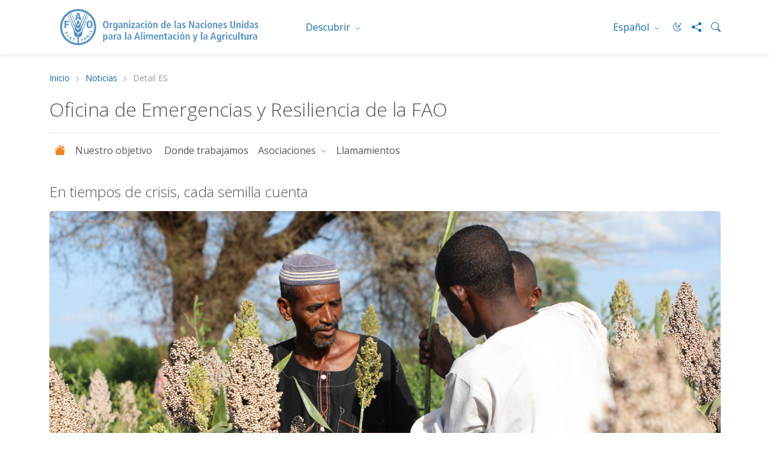

--- FILE ---
content_type: text/html; charset=utf-8
request_url: https://www.fao.org/emergencies/resources-repository/news/detail/in-times-of-crisis-every-seed-counts/es
body_size: 7010
content:
 <!DOCTYPE html> <html lang="es" > <head> <meta charset="utf-8" /> <meta name="viewport" content="width=device-width, initial-scale=1, shrink-to-fit=no"> <title>
	Detail ES
</title> <script src="/ScriptResource.axd?d=6DQe8ARl7A9TiuWej5ttCsl0UxczkFZDbeL5SW9kKwZezKThjMd6CKk80af9FalSKa-iav7TTDncR2lY8pDjm3GfAJE4PtQDLQKTHvlXubFpiBl5L2i8chWLcfOXJghIDWVmV7HDcMgBha1sHF1HkvsG2gh96v6WMgcTICorlXSyCWKJN2ZyaRZDDb4Aqzqr0&amp;t=5dc176bf" type="text/javascript"></script><script src="/ScriptResource.axd?d=74FHISOx3fOPKwLxL0RMYh70ezZ-ORxFxHKxtz0UOPg9EUQxTPN8-UKE4lkI6c_x7Y5_KWlWwAWxLFKVT-LYvCs8ogtaZX_8Ldu_Ha6fqNvKUYz-iwsAD98noLncrVt8xXRvxvQvI8C6OeG6ayptPlJ8Jhe1U-cIG8z7urOA6SjD5WDdFtJKQYNppo3NHS220&amp;t=5dc176bf" type="text/javascript"></script><script src="https://cse.google.com/cse.js?cx=018170620143701104933%3Aqq82jsfba7w" type="text/javascript"></script><link href="/ResourcePackages/Bootstrap5/assets/dist/css/main.min.css?v=5.3.3&amp;package=FAO" rel="stylesheet" type="text/css" /> <link href="/ResourcePackages/FAO/assets/dist/css/fao-theme.min.css?v=3.6.5&amp;package=FAO" rel="stylesheet" type="text/css" /> <script type="text/javascript">
document.addEventListener('DOMContentLoaded', function () {
    document.body.classList.add('template-subsite');
});

</script><link rel="shortcut icon" href="/docs/corporatelibraries/default-document-library/favicon/favicon.ico" /><script type="text/javascript">
// <!-- Google Tag Manager -->
// <!-- Google Tag Manager Source Identification start -->
window.dataLayer = window.dataLayer || [];
window.dataLayer.push({
'event': 'pageType',
'cmsType': 'SITEFINITY'
});
// <!-- Google Tag Manager Source Identification end -->
  
(function(w,d,s,l,i){w[l]=w[l]||[];w[l].push({'gtm.start':
new Date().getTime(),event:'gtm.js'});var f=d.getElementsByTagName(s)[0],
j=d.createElement(s),dl=l!='dataLayer'?'&l='+l:'';j.async=true;j.src=
'https://www.googletagmanager.com/gtm.js?id='+i+dl;f.parentNode.insertBefore(j,f);
})(window,document,'script','dataLayer','GTM-NHPTQQS');
// <!-- End Google Tag Manager -->
  
</script><!-- Matomo -->
<script>
  var _paq = window._paq = window._paq || [];
  /* tracker methods like "setCustomDimension" should be called before "trackPageView" */
  _paq.push(['trackPageView']);
  _paq.push(['enableLinkTracking']);
  (function() {
    var u="https://fao-web.matomo.cloud/";
    _paq.push(['setTrackerUrl', u+'matomo.php']);
    _paq.push(['setSiteId', '1']);
    var d=document, g=d.createElement('script'), s=d.getElementsByTagName('script')[0];
    g.async=true; g.src='https://cdn.matomo.cloud/fao-web.matomo.cloud/matomo.js'; s.parentNode.insertBefore(g,s);
  })();
</script>
<!-- End Matomo Code --><style type="text/css" media="all">.fao-header .header-icons {
    align-items: center;
}
 
.fao-header .header-icons #fao-theme-toggle .bi {
    margin-left: 0;
}
 
.fao-header .dark-mode-toggle {
    padding-right: 0;
}</style><meta property="twitter:title" content="En tiempos de crisis, cada semilla cuenta" /><meta property="description" content="El estallido del conflicto en el Sudán ha trastornado la vida de millones de personas. En la actualidad, el Sudán se ha convertido en el lugar con la mayor c..." /><meta property="og:description" content="El estallido del conflicto en el Sudán ha trastornado la vida de millones de personas. En la actualidad, el Sudán se ha convertido en el lugar con la mayor c..." /><meta property="twitter:description" content="El estallido del conflicto en el Sudán ha trastornado la vida de millones de personas. En la actualidad, el Sudán se ha convertido en el lugar con la mayor c..." /><meta property="og:image" content="https://www.fao.org/media/images/devemergencylibraries/news/coc-(1).jpg?sfvrsn=f5fb3c73_13" /><meta property="twitter:image:src" content="https://www.fao.org/media/images/devemergencylibraries/news/coc-(1).jpg?sfvrsn=f5fb3c73_13" /><meta property="twitter:image" content="https://www.fao.org/media/images/devemergencylibraries/news/coc-(1).jpg?sfvrsn=f5fb3c73_13" /><meta property="og:image:type" content="image/jpg" /><meta property="og:image:width" content="1862" /><meta property="og:image:height" content="992" /><meta property="og:image:secure_url" content="https://www.fao.org/media/images/devemergencylibraries/news/coc-(1).jpg?sfvrsn=f5fb3c73_13" /><meta property="og:image:url" content="https://www.fao.org/media/images/devemergencylibraries/news/coc-(1).jpg?sfvrsn=f5fb3c73_13" /><meta property="twitter:card" content="summary_large_image" /><meta property="twitter:site" content="@FAO" /><meta property="twitter:creator" content="@FAO" /><meta property="twitter:account_id" content="19649135" /><meta property="og:title" content="Detail ES" /><meta property="og:type" content="website" /><meta property="og:url" content="https://www.fao.org/emergencies/resources-repository/news/detail/in-times-of-crisis-every-seed-counts/es" /><meta property="twitter:url" content="https://www.fao.org/emergencies/resources-repository/news/detail/in-times-of-crisis-every-seed-counts/es" /><meta property="og:site_name" content="Emergency" /><link rel="canonical" href="https://www.fao.org/emergencies/resources-repository/news/detail/in-times-of-crisis-every-seed-counts/es" /><link rel="alternate" href="https://www.fao.org/emergencies/en" hreflang="en" /><link rel="alternate" href="https://www.fao.org/emergencies/ar" hreflang="ar" /><link rel="alternate" href="https://www.fao.org/emergencies/zh" hreflang="zh" /><link rel="alternate" href="https://www.fao.org/emergencies/fr" hreflang="fr" /><link rel="alternate" href="https://www.fao.org/emergencies/ru" hreflang="ru" /><link rel="alternate" href="https://www.fao.org/emergencies/es" hreflang="es" /></head> <body>  <div> 






<!-- Google Tag Manager (noscript) -->
<noscript><iframe src="https://www.googletagmanager.com/ns.html?id=GTM-NHPTQQS"
height="0" width="0" style="display:none;visibility:hidden"></iframe></noscript>
<!-- End Google Tag Manager (noscript) -->


<header class="fao-header subsite-header" data-page-edit-prevent="true">
    <div class="container">
        <div class="row">
            <div class="header-wrapper col-12">
                <div id="Contentplaceholder1_T198B1AC4001_Col00" class="sf_colsIn fao-header-left" data-sf-element="Header Left" data-placeholder-label="Header Left">
<div >
    <div class="sfContentBlock sf-Long-text" ><a href="https://www.fao.org/home/es"><img src="/images/corporatelibraries/logos/fao-logo-es.svg?sfvrsn=f64522b4_36" title="Food and Agriculture Organization of the United Nations" class="header-fao-logo" data-displaymode="Original" alt="Food and Agriculture Organization of the United Nations"></a></div>
</div>
                </div>
                <div id="Contentplaceholder1_T198B1AC4001_Col01" class="sf_colsIn fao-header-right" data-sf-element="Header Right" data-placeholder-label="Header Right">
<div class="dropdown discover-dropdown">
    <button class="btn btn-secondary dropdown-toggle" type="button" id="dropdownDiscoverMenu" data-bs-toggle="dropdown" aria-haspopup="true" aria-expanded="false">
        Descubrir
    </button>
    <div class="dropdown-menu" aria-labelledby="dropdownDiscoverMenu">
            <a class="dropdown-item" href="https://www.fao.org/about/es/" target="_self">Acerca de la FAO</a>
            <a class="dropdown-item" href="https://www.fao.org/news/es/" target="_self">Noticias</a>
            <a class="dropdown-item" href="https://www.fao.org/news/video-at-fao/es/" target="_self">Multimedia</a>
            <a class="dropdown-item" href="https://www.fao.org/themes/es/" target="_self">Temas principales</a>
            <a class="dropdown-item" href="https://www.fao.org/statistics/es/" target="_self">Estad&#237;sticas</a>
            <a class="dropdown-item" href="https://www.fao.org/countryprofiles/es/" target="_self">Miembros</a>
            <a class="dropdown-item" href="https://www.fao.org/publications/es/" target="_self">Publicaciones</a>
    </div>
</div>


<div class="dropdown language-switch" aria-label="Change Language" role="menu">
        <button role="menuitem" class="btn btn-secondary dropdown-toggle" type="button" id="dropdownLanguageMenu" data-bs-toggle="dropdown" aria-label="ESPA&#209;OL" aria-haspopup="true" aria-expanded="false">
            Espa&#241;ol
        </button>
        <div class="dropdown-menu" id="faoLanguageSelector" aria-labelledby="dropdownLanguageMenu">
                    <a role="menuitem" class="dropdown-item" data-sf-culture="en" href=""  aria-label="English" onclick="openLink('en'); return false;">English</a>
                    <a role="menuitem" class="dropdown-item" data-sf-culture="ar" href=""  aria-label="العربية" onclick="openLink('ar'); return false;">العربية</a>
                    <a role="menuitem" class="dropdown-item" data-sf-culture="zh" href=""  aria-label="中文" onclick="openLink('zh'); return false;">中文</a>
                    <a role="menuitem" class="dropdown-item" data-sf-culture="fr" href=""  aria-label="Fran&#231;ais" onclick="openLink('fr'); return false;">Fran&#231;ais</a>
                    <a role="menuitem" class="dropdown-item" data-sf-culture="ru" href=""  aria-label="Русский" onclick="openLink('ru'); return false;">Русский</a>
        </div>
</div>



<script type="text/javascript">

    document.onreadystatechange = function () {
        if (document.readyState == "interactive") {
            initializeLanguageSelector();
        }
    }

</script>
<div >
    <div class="sfContentBlock sf-Long-text" ><div class="header-icons"><a type="button" id="fao-theme-toggle" class="btn btn-sm dark-mode-toggle" data-sf-ec-immutable=""><em class="bi bi-moon-stars"></em></a>
 <a href="#" data-bs-toggle="modal" data-bs-target="#shareModal" data-sf-ec-immutable="" aria-label="Share"><em class="bi bi-share-fill"></em></a>
 <a data-bs-toggle="collapse" href="#collapseSearchBox" data-sf-ec-immutable="" aria-label="Search"><em class="bi bi-search"></em></a>
</div></div>
</div>

                </div>
            </div>
        </div>
        <div class="row">
            <div id="Contentplaceholder1_T198B1AC4001_Col02" class="sf_colsIn col-12" data-sf-element="Header Bottom" data-placeholder-label="Header Bottom">



<div class="collapse" id="collapseSearchBox">
    <div class="search-container search-results-container">
        <div class="gcse-searchbox-only" data-resultsUrl="https://www.fao.org/home/search/es/"></div>
    </div>
</div>
            </div>
        </div>
    </div>
</header>
<div class="container" data-page-edit-prevent="true">
    <div class="row">
        <div id="Contentplaceholder1_T198B1AC4001_Col03" class="sf_colsIn col-md-12" data-sf-element="Navigation" data-placeholder-label="Navigation"><div class="row" data-sf-element="Row">
    <div id="Contentplaceholder1_T198B1AC4033_Col00" class="sf_colsIn col-md-12" data-sf-element="Column 1" data-placeholder-label="Column 1">


<nav aria-label="breadcrumb" class="content-icons">
    <ol class="breadcrumb">

                    <li class="breadcrumb-item"><a href="/emergencies/es">Inicio</a></li>
                    <li class="breadcrumb-item"><a href="/emergencies/resources-repository/news/es">Noticias</a></li>
                <li class="breadcrumb-item active" aria-current="page">Detail ES</li>
    </ol>
</nav>


    </div>
</div>

<div class="modal modal-share fade" id="shareModal" tabindex="-1" aria-labelledby="shareModalLabel" aria-hidden="true">
    <div class="modal-dialog modal-dialog-centered">
        <div class="modal-content">
            <div class="modal-header">
                <h5 class="modal-title" id="shareModalLabel">
                    Compartir
                </h5>
                <button type="button" class="btn-close" data-bs-dismiss="modal" aria-label="Cerrar"></button>
            </div>
            <div class="modal-body">
                <ul class="list-inline social-icons">
                        <li class="list-inline-item">
                            <a href="https://www.facebook.com/sharer/sharer.php?u=https://www.fao.org/emergencies/resources-repository/news/detail/in-times-of-crisis-every-seed-counts/es" alt="facebook" title="facebook" target="_blank">
                                <img src="/ResourcePackages/FAO/assets/dist/img/social-icons/social-icon-facebook.svg" alt="facebook">
                            </a>
                        </li>
                                            <li class="list-inline-item">
                            <a href="https://www.linkedin.com/shareArticle?mini=true&amp;title=Detail ES&amp;url=https://www.fao.org/emergencies/resources-repository/news/detail/in-times-of-crisis-every-seed-counts/es" alt="linkedin" title="linkedin" target="_blank">
                                <img src="/ResourcePackages/FAO/assets/dist/img/social-icons/social-icon-linkedin.svg" alt="linkedin">
                            </a>
                        </li>
                                                                <li class="list-inline-item">
                            <a href="https://twitter.com/intent/tweet?text=https://www.fao.org/emergencies/resources-repository/news/detail/in-times-of-crisis-every-seed-counts/es" alt="twitter X" title="twitter X" target="_blank">
                                <img src="/ResourcePackages/FAO/assets/dist/img/social-icons/social-icon-twitter-x.svg" alt="twitter">
                            </a>
                        </li>
                                            <li class="list-inline-item">
                            <a href="https://service.weibo.com/share/share.php?title=Detail ES&amp;url=https://www.fao.org/emergencies/resources-repository/news/detail/in-times-of-crisis-every-seed-counts/es" alt="weibo" title="weibo" target="_blank">
                                <img src="/ResourcePackages/FAO/assets/dist/img/social-icons/social-icon-weibo.svg" alt="weibo">
                            </a>
                        </li>

                        <li class="list-inline-item">

                            <a href="#" alt="wechat" title="wechat" data-bs-toggle="modal" data-bs-target="#WeChatModal">
                                <img src="/images/corporatelibraries/social-icons/social-icon-wechat.svg" title="social-icon-wechat" data-displaymode="Original" alt="icon-wechat">
                            </a>

                        </li>
                </ul>
            </div>
            <div class="modal-footer">
                <button type="button" class="btn btn-primary" data-bs-dismiss="modal">Cerrar</button>
            </div>
        </div>
    </div>
</div>

<div >
    <div class="sfContentBlock sf-Long-text" ><h2 class="page-title">Oficina de Emergencias y Resiliencia de la FAO</h2></div>
</div>
 

<nav class="navbar-subsite navbar navbar-expand-lg navbar-light bg-white">
    <button class="navbar-toggler" type="button" data-bs-toggle="collapse" data-bs-target="#navbarSupportedContent-1" aria-controls="navbarSupportedContent" aria-expanded="false" aria-label="Toggle navigation">
        <span class="navbar-toggler-icon"></span>
    </button>
    <div class="collapse navbar-collapse" id="navbarSupportedContent-1">
        <ul class="navbar-nav mr-auto">
            <li class="nav-item">
                <a class="nav-link" href="https://www.fao.org/emergencies/home/es"><i class="bi bi-house-fill"></i></a>
            </li>

        <li class="nav-item ">
            <a class="nav-link" href="/emergencies/our-focus/es" target="_self">Nuestro objetivo&#160;</a>
        </li>
        <li class="nav-item ">
            <a class="nav-link" href="/emergencies/where-we-work/es" target="_self">Donde trabajamos</a>
        </li>
        <li class="nav-item dropdown ">
            <a class="nav-link dropdown-toggle" href="#" id="navbarDropdown-1_DCB90F4C-482F-44A7-8C81-EED6F3AD58B0" role="button" data-bs-toggle="dropdown" aria-haspopup="true" aria-expanded="false">
                Asociaciones
            </a>
            <ul class="dropdown-menu" aria-labelledby="navbarDropdown-1_DCB90F4C-482F-44A7-8C81-EED6F3AD58B0">
        <li class="">
            <a class="dropdown-item" href="/emergencies/partners/donors/es" target="_self">Asociados que aportan recursos</a>
        </li>
        <li class="">
            <a class="dropdown-item" href="/emergencies/partners/sfera/es" target="_self">SFERA</a>
        </li>
            </ul>
        </li>
        <li class="nav-item ">
            <a class="nav-link" href="/emergencies/appeals/es" target="_self">Llamamientos</a>
        </li>
        </ul>
    </div>
</nav>




<script type="application/ld+json">
    {
      "@context": "https://schema.org",
      "@type": "BreadcrumbList",
      "itemListElement": [
{"@type": "ListItem","position": 1,"name": "Inicio","item": "https://www.fao.org/emergencies/es"},{"@type": "ListItem","position": 2,"name": "Noticias","item": "https://www.fao.org/emergencies/resources-repository/news/es"},{"@type": "ListItem","position": 3,"name": "Detail ES","item": "https://www.fao.org/emergencies/resources-repository/news/detail/es"}        ]
    }
</script>
        </div>
    </div>
</div><main>
    <div id="Contentplaceholder1_T54DC235E003_Col00" class="sf_colsIn container" data-sf-element="Container" data-placeholder-label="Main">








<script type="application/ld+json">
    {
    "@context" : "http://schema.org",
    "@type" : "Article",
    "name" : "En tiempos de crisis, cada semilla cuenta",
    "publisher": {
        "@type": "Organization",
        "name": "FAO",
        "logo": {
        "@type": "ImageObject",
        "url": "https://www.fao.org/ResourcePackages/FAO/assets/dist/img/FAO-logo.JPG"
        }
    },
    "datePublished" : "05/02/2024"
    }
</script>

<div>
    <div class="row">
        <div class="col-md-12">
            <h1 class="detail-title mt-4 mb-3">En tiempos de crisis, cada semilla cuenta</h1>
                            <img class="image-widget img-responsive img-hero mb-3" src="https://www.fao.org/media/images/devemergencylibraries/news/coc-(1).jpg?sfvrsn=f5fb3c73_13" title="En tiempos de crisis, cada semilla cuenta" alt="">
                <div class="row mb-3">
                    <div class="col-md-9">
                    </div>
                    <div class="col-md-3 text-end">
                            <p class="small text-color-gray-medium">&copy;FAO/Khalid Ali</p>                    </div>
                </div>
            <div class="row">
                <div class="col-md-12">
                    <div class="news-detail mb-3">
<span class='news - detail__date'>05/02/2024</span>
                        
                    </div>

                    <div class="news-detail__body">

                        
                        <p style="margin-bottom: calc(var(--font-size-base) * 1.4); background-color: rgba(255, 255, 255, 1); color: rgba(51, 51, 51, 1); font-family: &quot;Open Sans&quot;, sans-serif; text-transform: none; white-space: normal; word-spacing: 0; font-size: 15px">El estallido del conflicto en el Sudán ha trastornado la vida de millones de personas. En la actualidad, el Sudán se ha convertido en el lugar con la mayor crisis de desplazados del mundo, con más de 9 millones de personas que huyen bajo el fuego y las llamas.</p><p style="margin-bottom: calc(var(--font-size-base) * 1.4); background-color: rgba(255, 255, 255, 1); color: rgba(51, 51, 51, 1); font-family: &quot;Open Sans&quot;, sans-serif; text-transform: none; white-space: normal; word-spacing: 0; font-size: 15px">Sin embargo, algunos agricultores se mantienen firmes en sus parcelas. Y no es una tarea fácil. En medio de una crisis económica catastrófica, perturbaciones del mercado y escasez de insumos esenciales, se prevé un descenso de la producción agrícola nacional. Esto se traduce en una merma de los ingresos y un aumento del hambre.<br>Los pequeños agricultores no solo son la columna vertebral de la seguridad alimentaria del país. El Sudán ostentó en su día el título de granero del futuro de toda África oriental. Pero con cerca de 18 millones de personas en situación de crisis o niveles de hambre aún peores, esta distinción y la vida de sus habitantes están en peligro. La contribución de los agricultores es ahora más valiosa que nunca.</p><p style="margin-bottom: calc(var(--font-size-base) * 1.4); background-color: rgba(255, 255, 255, 1); color: rgba(51, 51, 51, 1); font-family: &quot;Open Sans&quot;, sans-serif; text-transform: none; white-space: normal; word-spacing: 0; font-size: 15px">Para apoyar a estos agricultores en primera línea, la Organización de las Naciones Unidas para la Alimentación y la Agricultura (FAO) suministró 10 000 toneladas de semillas a 1 millón de familias campesinas —5 millones de personas— en 16 de los 18 estados del Sudán. Nuestros equipos trabajaron con rapidez para garantizar que los agricultores pudieran cultivar justo a tiempo para la crucial temporada de siembra.</p><p style="margin-bottom: calc(var(--font-size-base) * 1.4); background-color: rgba(255, 255, 255, 1); color: rgba(51, 51, 51, 1); font-family: &quot;Open Sans&quot;, sans-serif; text-transform: none; white-space: normal; word-spacing: 0; font-size: 15px">Y los resultados de la perseverancia de los agricultores están empezando a verse. Antes de la última publicación de la FAO sobre el progreso de las cosechas —que se publicará en marzo de 2024—, compartimos algunos de los rostros sonrientes de los agricultores que empiezan a ver los beneficios.</p><p style="margin-bottom: calc(var(--font-size-base) * 1.4); background-color: rgba(255, 255, 255, 1); color: rgba(51, 51, 51, 1); font-family: &quot;Open Sans&quot;, sans-serif; text-transform: none; white-space: normal; word-spacing: 0; font-size: 15px"><img alt="" src="https://www.fao.org/media/images/devemergencylibraries/news/53488804539_053bf7feb8_o-min.jpg?sfvrsn=e931a2fb_11" sf-size="1895073"></p><p style="margin-bottom: calc(var(--font-size-base) * 1.4); background-color: rgba(255, 255, 255, 1); color: rgba(51, 51, 51, 1); font-family: &quot;Open Sans&quot;, sans-serif; text-align: center; text-transform: none; white-space: normal; word-spacing: 0; font-size: 15px"><em>Los niños de la aldea de Al Aydin, en el estado de Sennar, rebosan alegría mientras muestran jugando su cosecha de sorgo. © FAO/Khalid Ali.</em></p><p style="margin-bottom: calc(var(--font-size-base) * 1.4); background-color: rgba(255, 255, 255, 1); color: rgba(51, 51, 51, 1); font-family: &quot;Open Sans&quot;, sans-serif; text-transform: none; white-space: normal; word-spacing: 0; font-size: 15px"><img alt="" src="https://www.fao.org/media/images/devemergencylibraries/news/53487602072_64f4517125_o-min-(1).jpg?sfvrsn=684faa6c_11" sf-size="1822611"></p><p style="margin-bottom: calc(var(--font-size-base) * 1.4); background-color: rgba(255, 255, 255, 1); color: rgba(51, 51, 51, 1); font-family: &quot;Open Sans&quot;, sans-serif; text-align: center; text-transform: none; white-space: normal; word-spacing: 0; font-size: 15px"><em>Los campesinos de la aldea de Sharashra, en el estado de Sennar, comienzan a ser testigos del éxito de la cosecha, gracias al apoyo de la FAO en un momento crucial. © FAO/Khalid Ali.</em></p><p style="margin-bottom: calc(var(--font-size-base) * 1.4); background-color: rgba(255, 255, 255, 1); color: rgba(51, 51, 51, 1); font-family: &quot;Open Sans&quot;, sans-serif; text-transform: none; white-space: normal; word-spacing: 0; font-size: 15px"><img alt="" src="https://www.fao.org/media/images/devemergencylibraries/news/53488917270_954e1e46fe_o-min-(1).jpg?sfvrsn=475186f6_11" sf-size="1589357"></p><p style="margin-bottom: calc(var(--font-size-base) * 1.4); background-color: rgba(255, 255, 255, 1); color: rgba(51, 51, 51, 1); font-family: &quot;Open Sans&quot;, sans-serif; text-align: center; text-transform: none; white-space: normal; word-spacing: 0; font-size: 15px"><em>Alhadi Ali, un agricultor de la aldea de Gonofa, en el estado de Sennar, se declaró impresionado por la calidad de las semillas que había recibido. Hasta ahora, esto ha supuesto un aumento significativo de su producción de sorgo. © FAO/Khalid Ali.</em></p><p style="margin-bottom: calc(var(--font-size-base) * 1.4); background-color: rgba(255, 255, 255, 1); color: rgba(51, 51, 51, 1); font-family: &quot;Open Sans&quot;, sans-serif; text-transform: none; white-space: normal; word-spacing: 0; font-size: 15px"><img alt="" src="https://www.fao.org/media/images/devemergencylibraries/news/53488650833_fd46bcb46e_o-(1)-min.jpg?sfvrsn=279ca178_11" sf-size="1686245"></p><p style="margin-bottom: calc(var(--font-size-base) * 1.4); background-color: rgba(255, 255, 255, 1); color: rgba(51, 51, 51, 1); font-family: &quot;Open Sans&quot;, sans-serif; text-align: center; text-transform: none; white-space: normal; word-spacing: 0; font-size: 15px"><em>Nour Al Sham Al Habib, agricultora y madre de ocho hijos de la localidad de Al Dali y Al Mazmoum, en el estado de Sennar, ayuda a su pareja a cultivar sus tierras para alimentar a su familia. © FAO/Khalid Ali.</em></p><p style="margin-bottom: calc(var(--font-size-base) * 1.4); background-color: rgba(255, 255, 255, 1); color: rgba(51, 51, 51, 1); font-family: &quot;Open Sans&quot;, sans-serif; text-transform: none; white-space: normal; word-spacing: 0; font-size: 15px"><img alt="" src="https://www.fao.org/media/images/devemergencylibraries/news/53487602957_d4bea46254_o-min.jpg?sfvrsn=adc3458f_11" sf-size="1740251"></p><p style="margin-bottom: calc(var(--font-size-base) * 1.4); background-color: rgba(255, 255, 255, 1); color: rgba(51, 51, 51, 1); font-family: &quot;Open Sans&quot;, sans-serif; text-align: center; text-transform: none; white-space: normal; word-spacing: 0; font-size: 15px"><em>Los agricultores del pueblo de Al Aydin y sus familias ríen y se hacen fotos para celebrar la abundante cosecha. © FAO/Khalid Ali.</em></p><p style="margin-bottom: calc(var(--font-size-base) * 1.4); background-color: rgba(255, 255, 255, 1); color: rgba(51, 51, 51, 1); font-family: &quot;Open Sans&quot;, sans-serif; text-transform: none; white-space: normal; word-spacing: 0; font-size: 15px"><img alt="" src="https://www.fao.org/media/images/devemergencylibraries/news/53488918100_3479e40fde_o-min.jpg?sfvrsn=746163da_11" sf-size="1283584"></p><p style="margin-bottom: calc(var(--font-size-base) * 1.4); background-color: rgba(255, 255, 255, 1); color: rgba(51, 51, 51, 1); font-family: &quot;Open Sans&quot;, sans-serif; text-align: center; text-transform: none; white-space: normal; word-spacing: 0; font-size: 15px"><em>Elham Mohamed, agricultora y madre de cuatro hijos de la zona de Al Ramash, en el estado de Sennar, cree que la agricultura es clave para acceder a oportunidades educativas que ella no tuvo a su alcance. Con gran resolución, Elham cultiva sorgo para labrar un futuro para sus hijos. © FAO/Khalid Ali.</em></p><p style="margin-bottom: calc(var(--font-size-base) * 1.4); background-color: rgba(255, 255, 255, 1); color: rgba(51, 51, 51, 1); font-family: &quot;Open Sans&quot;, sans-serif; text-transform: none; white-space: normal; word-spacing: 0; font-size: 15px"><img alt="" src="https://www.fao.org/media/images/devemergencylibraries/news/53488804824_458d5820ea_o-min-(1).jpg?sfvrsn=e5686361_11" sf-size="1538257"></p><p style="margin-bottom: calc(var(--font-size-base) * 1.4); background-color: rgba(255, 255, 255, 1); color: rgba(51, 51, 51, 1); font-family: &quot;Open Sans&quot;, sans-serif; text-align: center; text-transform: none; white-space: normal; word-spacing: 0; font-size: 15px"><em>Fadallah Moahmed, inspector agrícola de la unidad administrativa de Karkoj, en el estado de Sennar, aplaude el logro de la unidad de plantar 50 000 feddan con el apoyo de la FAO. Con ello se enriqueció el 20 % del total de su superficie. © FAO/Khalid Ali.</em></p><p style="margin-bottom: calc(var(--font-size-base) * 1.4); background-color: rgba(255, 255, 255, 1); color: rgba(51, 51, 51, 1); font-family: &quot;Open Sans&quot;, sans-serif; text-transform: none; white-space: normal; word-spacing: 0; font-size: 15px"><img alt="" src="https://www.fao.org/media/images/devemergencylibraries/news/53488504366_ff85988612_o-min.jpg?sfvrsn=392ea8c7_11" sf-size="866712"></p><p style="margin-bottom: calc(var(--font-size-base) * 1.4); background-color: rgba(255, 255, 255, 1); color: rgba(51, 51, 51, 1); font-family: &quot;Open Sans&quot;, sans-serif; text-align: center; text-transform: none; white-space: normal; word-spacing: 0; font-size: 15px"><em>Salah Mohamed, agricultor de la localidad de Al Suki, en el estado de Sennar, cultiva una superficie total de 5 feddan y espera obtener buenos resultados. © FAO/Khalid Ali.</em></p><p style="margin-bottom: calc(var(--font-size-base) * 1.4); background-color: rgba(255, 255, 255, 1); color: rgba(51, 51, 51, 1); font-family: &quot;Open Sans&quot;, sans-serif; text-transform: none; white-space: normal; word-spacing: 0; font-size: 15px"><img alt="" src="https://www.fao.org/media/images/devemergencylibraries/news/53488504396_f815b00af0_o-min.jpg?sfvrsn=db0283c3_11" sf-size="1971741"></p><p style="margin-bottom: calc(var(--font-size-base) * 1.4); background-color: rgba(255, 255, 255, 1); color: rgba(51, 51, 51, 1); font-family: &quot;Open Sans&quot;, sans-serif; text-align: center; text-transform: none; white-space: normal; word-spacing: 0; font-size: 15px"><em>La comunidad de la unidad administrativa de Karkoj, rodeados de su plantación de sorgo, evalúa el éxito de la cosecha y su importante contribución a la seguridad alimentaria. © FAO/Khalid Ali.</em></p>

                        <div class="row">
                            





                        </div>
                    </div>
                    
                    <!-- Show Classifications -->
                    


<div class="classifications detail-article-classifications">




</div>

                </div>
            </div>
        </div>




    </div>
</div>





    </div>
</main>

<footer id="Contentplaceholder1_T198B1AC4002_Col00" class="sf_colsIn footer" data-sf-element="Footer" data-placeholder-label="Footer" data-page-edit-prevent="true"><div id="Contentplaceholder1_T198B1AC4003_Col00" class="sf_colsIn container" data-sf-element="Container" data-placeholder-label="Container"><div id="Contentplaceholder1_T198B1AC4005_Col00" class="sf_colsIn row" data-sf-element="Row" data-placeholder-label="Row">
<div id="WeChatModal" class="modal fade" tabindex="-1" role="dialog" aria-hidden="true" data-keyboard="true">
          <div class="modal-dialog modal-dialog-centered">
            <div class="modal-content">
              <div class="modal-header">
                <h5 class="modal-title">
                    WeChat
                </h5>
                              <button type="button" class="btn-close" data-bs-dismiss="modal" aria-label="Close"></button>
                                </div>
                <div class="modal-body text-center"><img src="https://www.fao.org/images/corporatelibraries/social-icons/wechat_qr.jpg" alt=""></div>
            </div>
          </div>
        </div><!-- Modal div ended here -->
<div class="footer-logo col-md-7" >
    <div class="sfContentBlock sf-Long-text" ><img src="/images/corporatelibraries/logos/fao-80/fao80_logo-blue_v1.svg?sfvrsn=6f47c671_1" title="Food and Agriculture Organization of the United Nations" data-displaymode="Original" alt="Food and Agriculture Organization of the United Nations" sf-size="312"></div>
</div>
<div class="footer-social col-md-5" >
    <div class="sfContentBlock sf-Long-text" ><h6 class="title-category">Síguenos en</h6><ul class="list-inline social-icons"><li class="list-inline-item"><a href="https://bsky.app/profile/did:plc:gp55i3b6a3b6tpk32x6gcfle" alt="bluesky" title="bluesky" target="_blank"><img src="/images/corporatelibraries/social-icons/bluesky.svg?sfvrsn=91618a92_1" title="social-icon-bluesky" data-displaymode="Original" alt="icon-bluesky"></a>
 </li><li class="list-inline-item"><a href="http://www.facebook.com/pages/Food-and-Agriculture-Organization-of-the-United-Nations-FAO/46370758585?ref=mf" alt="facebook" title="facebook" target="_blank"><img src="/images/corporatelibraries/social-icons/social-icon-facebook.svg?sfvrsn=b87ff153_3" title="social-icon-facebook" data-displaymode="Original" alt="icon-facebook"></a>
 </li><li class="list-inline-item"><a href="https://instagram.com/fao" alt="instagram" title="instagram" target="_blank"><img src="/images/corporatelibraries/social-icons/social-icon-instagram.svg?sfvrsn=a778452f_3" title="social-icon-instagram" data-displaymode="Original" alt="icon-instagram"></a>

 </li><li class="list-inline-item"><a href="https://www.linkedin.com/showcase/faoenespanol" alt="linkedin" title="linkedin" target="_blank"><img src="/images/corporatelibraries/social-icons/social-icon-linkedin.svg?sfvrsn=1025492c_3" title="social-icon-linkedin" data-displaymode="Original" alt="icon-linkedin"></a>
 </li><li class="list-inline-item"><a href="https://soundcloud.com/unfao" alt="soundcloud" title="soundcloud" target="_blank"><img src="/images/corporatelibraries/social-icons/social-icon-soundcloud.svg?sfvrsn=26e63892_3" title="social-icon-soundcloud" data-displaymode="Original" alt="icon-soundcloud"></a>
 </li><li class="list-inline-item"><a href="https://www.tiktok.com/@fao" alt="tiktok" title="tiktok" target="_blank"><img src="/images/corporatelibraries/social-icons/social-icon-tiktok.svg?sfvrsn=b2228fd0_3" title="social-icon-tiktok" data-displaymode="Original" alt="icon-tiktok"></a>
 </li><li class="list-inline-item"><a href="https://www.toutiao.com/c/user/token/MS4wLjABAAAAddfBLLYL2GZzXAetR_paFVV1-M4fdAWpUxiROxuOpl7pDGuXLCGfYg_VOogU135J/" alt="tuotiao" title="tuotiao" target="_blank"><img src="/images/corporatelibraries/social-icons/social-icon-tuotiao.svg?sfvrsn=1883ae3_3" title="social-icon-tuotiao" data-displaymode="Original" alt="icon-tuotiao"></a>
 </li><li class="list-inline-item"><a alt="WeChat" title="WeChat" data-bs-toggle="modal" data-bs-target="#WeChatModal" style="cursor: pointer"><img src="/images/corporatelibraries/social-icons/social-icon-wechat.svg?sfvrsn=cd28c1ee_3" title="social-icon-wechat" data-displaymode="Original" alt="icon-wechat"></a>
 </li><li class="list-inline-item"><a href="http://www.weibo.com/unfao?from=myfollow_all" alt="weibo" title="weibo" target="_blank"><img src="/images/corporatelibraries/social-icons/social-icon-weibo.svg?sfvrsn=7b5b0403_3" title="social-icon-weibo" data-displaymode="Original" alt="icon-weibo"></a>
 </li><li class="list-inline-item"><a href="https://bit.ly/3NdxmJU" alt="whatsapp" title="whatsapp" target="_blank"><img src="/images/corporatelibraries/social-icons/whatsapp-icon.svg?sfvrsn=6cfc5647_1" title="social-icon-whatsapp" data-displaymode="Original" alt="icon-whatsapp"></a>
 </li><li class="list-inline-item"><a href="https://x.com/FAOenEspanol" alt="twitter" title="twitter" target="_blank"><img src="/images/corporatelibraries/social-icons/social-icon-twitter.svg?sfvrsn=c68bb7c2_4" title="social-icon-X" data-displaymode="Original" alt="icon-X"></a>
 </li><li class="list-inline-item"><a href="http://www.youtube.com/user/FAOoftheUN" alt="youtube" title="youtube" target="_blank"><img src="/images/corporatelibraries/social-icons/social-icon-youtube.svg?sfvrsn=94de1814_3" title="social-icon-youtube" data-displaymode="Original" alt="icon-youtube"></a>
 </li></ul></div>
</div>
</div>
<div id="Contentplaceholder1_T198B1AC4004_Col00" class="sf_colsIn row" data-sf-element="Row" data-placeholder-label="Row"><div class="footer-links col-md-7">
    <div id="Contentplaceholder1_T198B1AC4006_Col00" class="sf_colsIn footer-links-top" data-sf-element="Footer Links Top" data-placeholder-label="Footer Links Top">
    <div class="">
        <a href="https://www.fao.org/about/org-chart/es/" target="_self">Organigrama de la FAO</a>
    </div>

    <div class="btn-group dropup">
        <button type="button" class="btn btn-secondary dropdown-toggle" data-bs-toggle="dropdown" aria-haspopup="true" aria-expanded="false">
            Oficinas mundiales
        </button>
        <div class="dropdown-menu">
                <a href="https://www.fao.org/africa/" target="_self" class="dropdown-item">Oficina Regional para &#193;frica</a>
                <a href="https://www.fao.org/asiapacific/" target="_self" class="dropdown-item">Oficina Regional para Asia y el Pac&#237;fico</a>
                <a href="https://www.fao.org/europe/" target="_self" class="dropdown-item">Oficina Regional para Europa y Asia Central</a>
                <a href="https://www.fao.org/americas/es/" target="_self" class="dropdown-item">Oficina Regional para Am&#233;rica Latina y el Caribe</a>
                <a href="https://www.fao.org/neareast/" target="_self" class="dropdown-item">Oficina Regional para el Cercano Oriente y &#193;frica del Norte</a>
                <a href="https://www.fao.org/about/who-we-are/worldwide-offices/es" target="_self" class="dropdown-item">Oficinas subregionales</a>
        </div>
    </div>

    </div>
    <div id="Contentplaceholder1_T198B1AC4006_Col01" class="sf_colsIn footer-links-bottom" data-sf-element="Footer Links Bottom" data-placeholder-label="Footer Links Bottom">
<ul class="list-inline">
        <li class="list-inline-item">
            <a href="https://www.fao.org/employment/home/es/" target="_self">Empleo</a>
        </li>
        <li class="list-inline-item">
            <a href="https://fao.org/contact-us/es/" target="_self">Contacto</a>
        </li>
        <li class="list-inline-item">
            <a href="https://fao.org/contact-us/terms/es/" target="_self">T&#233;rminos y condiciones</a>
        </li>
        <li class="list-inline-item">
            <a href="https://fao.org/contact-us/scam-alert/es/" target="_self">Alerta de estafa</a>
        </li>
        <li class="list-inline-item">
            <a href="https://www.fao.org/audit-and-investigations/reporting-misconduct/es" target="_self">Reportar mala conducta</a>
        </li>
        <li class="list-inline-item">
            <a href="https://www.fao.org/transparency/en" target="_self">Transparencia y rendici&#243;n de cuentas</a>
        </li>
</ul>

    </div>
</div>
<div class="footer-download col-md-5" >
    <div class="sfContentBlock sf-Long-text" ><a class="copyright" href="https://www.fao.org/contact-us/terms/es/" data-sf-ec-immutable="">© FAO&nbsp;2025</a></div>
</div>
</div>

</div>

</footer>

 </div>  <script src="/ResourcePackages/Bootstrap5/assets/dist/js/popper.min.js?v=2.11.8" type="text/javascript"></script><script src="/ResourcePackages/Bootstrap5/assets/dist/js/bootstrap.min.js?v=5.3.3" type="text/javascript"></script><script src="/Frontend-Assembly/SitefinityWebApp/Mvc/Scripts/FaoLanguageSelector/language-selector.js?package=FAO&amp;v=LTE4Njg2ODQ1NzM%3d" type="text/javascript"></script><script src="/ResourcePackages/FAO/assets/dist/js/utility.min.js?v=1.4" type="text/javascript"></script><script type="application/json" id="PersonalizationTracker">
	{"IsPagePersonalizationTarget":false,"IsUrlPersonalizationTarget":false,"PageId":"17071002-c4bd-4e21-b026-c3703ee5f3ca"}
</script><script type="text/javascript" src="/WebResource.axd?d=[base64]&amp;t=638875725940000000">

</script><script type="text/javascript">


// Constants
const THEME_STORAGE_KEY = "darkMode";
const THEMES = {
    LIGHT: "light",
    DARK: "dark"
};
const ICONS = {
    MOON: "bi-moon-stars",
    SUN: "bi-sun"
};
const LOGO_MAPPINGS = {
    navbar: {
        light: "fao-logo.svg",
        dark: "fao-logo-white-2lines.svg"
    },
    subheader: {
        light: "fao-logo.svg",
        dark: "fao-logo-white-2lines.svg"
    }
};

// DOM elements
const darkModeToggles = document.querySelectorAll(".dark-mode-toggle");
const toggleIcons = document.querySelectorAll(".dark-mode-toggle em");
const htmlElement = document.documentElement;

// Check if localStorage is available before trying to use it
function safeLocalStorage() {
    try {
        return localStorage;
    } catch (e) {
        console.warn("localStorage not available:", e.message);
        return null;
    }
}

// Get the stored theme from localStorage
function getStoredTheme() {
    const storage = safeLocalStorage();

    // If localStorage is not available, return false
    if (!storage) return false;

    // Get the stored theme from localStorage
    const stored = storage.getItem(THEME_STORAGE_KEY);

    // If the stored theme is true, return true, otherwise return false
    return stored === "true";
}

// Set the stored theme in localStorage
function setStoredTheme(isDark) {
    // Check if localStorage is available before trying to use it
    const storage = safeLocalStorage();

    // If not, return
    if (!storage) {
        console.warn("localStorage not available, cannot save theme preference");
        return;
    }

    // Try to set the stored theme in localStorage
    try {
        storage.setItem(THEME_STORAGE_KEY, isDark.toString());
    } catch (e) {
        console.warn("Could not save theme preference:", e.message);
    }
}

// Update the theme attribute on the html element
function updateThemeAttribute(isDark) {
    // If isDark is true, set the theme to dark, otherwise set it to light
    const theme = isDark ? THEMES.DARK : THEMES.LIGHT;

    // Set the theme attribute on the html element
    htmlElement.setAttribute("data-bs-theme", theme);
}

// Update the toggle icons
function updateToggleIcons(isDark) {
    // If isDark is true, set the target icon to sun, otherwise set it to moon
    const targetIcon = isDark ? ICONS.SUN : ICONS.MOON;

    // Replace the entire class string with the target icon
    toggleIcons.forEach((icon) => {
        icon.className = `bi ${targetIcon}`;
    });
}

// Update the logos
function updateLogos(isDark) {
    // If isDark is true, set the theme to dark, otherwise set it to light
    const theme = isDark ? "dark" : "light";

    // Define logo sections to update
    const logoSections = [
        { selector: ".navbar-brand img", mapping: LOGO_MAPPINGS.navbar },
        { selector: ".fao-header-left img", mapping: LOGO_MAPPINGS.subheader }
    ];

    // Update the logos
    logoSections.forEach(({ selector, mapping }) => {
        // Get the images to update
        const imgs = document.querySelectorAll(selector);
        // Get the target logo
        const targetLogo = mapping[theme];

        // Update the logo
        imgs.forEach((img) => {
            img.src = img.src.replace(/fao-logo.*?(-[a-z]{2})?\.svg/, (match, lang) => {
                return targetLogo.replace('.svg', `${lang || ''}.svg`);
            });
        });
    });
}

// Set the dark mode
function setDarkMode(isDark) {
    updateThemeAttribute(isDark);
    updateToggleIcons(isDark);
    updateLogos(isDark);
    setStoredTheme(isDark);
}

// Initialize the theme
function initializeTheme() {
    const isDark = getStoredTheme();
    setDarkMode(isDark);
}

// Event listeners
function initializeEventListeners() {
    darkModeToggles.forEach((toggle) => {
        toggle.addEventListener("click", () => {
            // Get the current theme
            const currentTheme = htmlElement.getAttribute("data-bs-theme");
            // Check if the current theme is light
            const isCurrentlyLight = currentTheme === THEMES.LIGHT;
            // Set the dark mode
            setDarkMode(isCurrentlyLight);
        });
    });
}

// This runs immediately to avoid theme change after page load
initializeTheme();

// This  runs after the content has loaded
document.addEventListener("DOMContentLoaded", initializeEventListeners);

</script><input data-sf-role='en' type='hidden' value='https://www.fao.org/emergencies/resources-repository/news/detail/in-times-of-crisis-every-seed-counts/en'><input data-sf-role='ar' type='hidden' value='https://www.fao.org/emergencies/resources-repository/news/detail/in-times-of-crisis-every-seed-counts/ar'><input data-sf-role='zh' type='hidden' value=''><input data-sf-role='fr' type='hidden' value='https://www.fao.org/emergencies/resources-repository/news/detail/in-times-of-crisis-every-seed-counts/fr'><input data-sf-role='ru' type='hidden' value='https://www.fao.org/emergencies/resources-repository/news/detail/in-times-of-crisis-every-seed-counts/ru'><input data-sf-role='es' type='hidden' value='https://www.fao.org/emergencies/resources-repository/news/detail/in-times-of-crisis-every-seed-counts/es'> </body> </html>


--- FILE ---
content_type: image/svg+xml
request_url: https://www.fao.org/images/corporatelibraries/social-icons/whatsapp-icon.svg?sfvrsn=6cfc5647_1
body_size: -3212
content:
<?xml version="1.0" encoding="utf-16"?>
<svg xmlns="http://www.w3.org/2000/svg" width="24" height="24" viewBox="0 0 24 24">
  <g id="Group_36" transform="translate(-319 -432.714)">
    <circle id="Ellipse_18" cx="12" cy="12" r="12" transform="translate(319 432.714)" fill="#27d045" />
    <g id="Group_35" transform="translate(324.731 438.533)">
      <g id="Group_34" transform="translate(0 0)">
        <path id="Ellipse_19" d="M6.225.988A5.238,5.238,0,0,0,4.187,11.051,5.238,5.238,0,0,0,8.263,1.4,5.2,5.2,0,0,0,6.225.988m0-.988A6.225,6.225,0,1,1,0,6.225,6.225,6.225,0,0,1,6.225,0Z" fill="#fff" />
        <path id="Path_126" d="M1420.309,190.519l-.909,3.221,3.34-.929.178-1.028-2.174.692.573-2.075Z" transform="translate(-1419.321 -181.033)" fill="#fff" />
        <path id="Path_127" d="M1266,80.612c0-.02.692-2.312.692-2.312l1.66,1.561Z" transform="translate(-1264.617 -69.15)" fill="#27d045" />
      </g>
      <path id="Path_128" d="M1436.116,160.507a1.858,1.858,0,0,0-.771,1.205,2.818,2.818,0,0,0,.375,1.561,10.057,10.057,0,0,0,1.7,1.937,5.965,5.965,0,0,0,1.9,1.008,2.248,2.248,0,0,0,1.265.119,1.811,1.811,0,0,0,.949-.632,1.938,1.938,0,0,0,.119-.435,1.155,1.155,0,0,0,0-.4,4.866,4.866,0,0,0-1.581-.751c-.138.04-.257.3-.415.514s-.217.316-.375.316a3.47,3.47,0,0,1-1.5-.87,3.136,3.136,0,0,1-.85-1.186s.118-.138.277-.356a1.12,1.12,0,0,0,.257-.474,6.843,6.843,0,0,0-.692-1.561A2.342,2.342,0,0,0,1436.116,160.507Z" transform="translate(-1432.367 -157.122)" fill="#fff" />
    </g>
  </g>
</svg>

--- FILE ---
content_type: image/svg+xml
request_url: https://www.fao.org/images/corporatelibraries/social-icons/social-icon-soundcloud.svg?sfvrsn=26e63892_3
body_size: -2688
content:
<?xml version="1.0" encoding="utf-16"?>
<svg xmlns="http://www.w3.org/2000/svg" width="29.536" height="29.536" viewBox="0 0 29.536 29.536">
  <path id="Path_16646" d="M660.97,269.923a14.768,14.768,0,1,0,14.768,14.768A14.768,14.768,0,0,0,660.97,269.923Zm-9.1,17.709a.075.075,0,0,1-.151,0,7.327,7.327,0,0,1-.137-1.024,7.633,7.633,0,0,1,.137-1.044.075.075,0,0,1,.151,0,6.414,6.414,0,0,1,.163,1.044A6.27,6.27,0,0,1,651.87,287.632Zm.7.625a.079.079,0,0,1-.158,0,13.994,13.994,0,0,1-.185-1.649,14.715,14.715,0,0,1,.185-1.688.081.081,0,0,1,.078-.075.084.084,0,0,1,.081.075,12.939,12.939,0,0,1,.208,1.688A12.588,12.588,0,0,1,652.569,288.256Zm.752.28a.1.1,0,0,1-.094.089.1.1,0,0,1-.1-.093s-.174-1.281-.175-1.926c0-.669.175-2,.175-2a.095.095,0,0,1,.189,0,18.773,18.773,0,0,1,.2,2A18.227,18.227,0,0,1,653.321,288.537Zm.76.059a.113.113,0,0,1-.11.107.112.112,0,0,1-.11-.107s-.166-1.311-.167-1.988.167-2.056.167-2.056a.113.113,0,0,1,.11-.109.114.114,0,0,1,.11.109s.188,1.368.188,2.056C654.267,287.274,654.081,288.6,654.081,288.6Zm.766.016h0a.129.129,0,0,1-.126.123.128.128,0,0,1-.126-.125s-.158-1.334-.157-2c0-.638.157-1.908.157-1.908a.126.126,0,0,1,.252,0s.176,1.254.177,1.908S654.846,288.611,654.846,288.611Zm.937-2c-.01.671-.166,2.005-.166,2.005a.142.142,0,0,1-.284,0s-.136-1.153-.146-2.005.146-3.1.146-3.1a.142.142,0,0,1,.284,0S655.8,285.572,655.784,286.608Zm.767,0c-.018.969-.154,1.99-.154,1.99h0a.163.163,0,0,1-.16.155.161.161,0,0,1-.157-.157s-.127-1.325-.138-1.99c-.021-1.271.138-3.812.138-3.812a.159.159,0,0,1,.157-.157.162.162,0,0,1,.16.157S656.568,285.641,656.55,286.609Zm.773,0c-.013.659-.145,1.972-.145,1.972h0a.174.174,0,0,1-.348,0s-.112-.954-.129-1.972.129-4.13.129-4.13a.174.174,0,0,1,.348,0S657.35,285.232,657.323,286.609Zm.779,0c-.019,1.039-.133,1.958-.133,1.958a.191.191,0,0,1-.381,0s-.1-.92-.118-1.958.118-4.27.118-4.27a.191.191,0,0,1,.381,0S658.122,285.57,658.1,286.609Zm.783,0c-.01.648-.12,1.941-.12,1.941h0a.207.207,0,0,1-.413,0s-.1-1.293-.109-1.941c-.021-1.387.109-4.161.109-4.161a.207.207,0,0,1,.413,0S658.909,285.222,658.885,286.609Zm.792,0c-.009.644-.111,1.928-.111,1.928a.223.223,0,0,1-.222.221.221.221,0,0,1-.222-.218s-.092-1.286-.1-1.93c-.018-1.336.1-4.007.1-4.007a.222.222,0,1,1,.444,0S659.7,285.273,659.677,286.609Zm.8,0c-.01.639-.1,1.914-.1,1.914h0a.238.238,0,0,1-.475,0s-.082-1.276-.091-1.916c-.023-1.589.091-4.768.091-4.768a.242.242,0,0,1,.214-.236h.022a.241.241,0,0,1,.239.236S660.5,285.021,660.476,286.611Zm.817,0c-.012.63-.115,1.887-.115,1.887a.254.254,0,0,1-.507,0s-.084-.706-.1-1.888.1-5.2.1-5.2a.254.254,0,1,1,.507,0S661.326,284.877,661.293,286.611Zm6.754,2.156-6.4,0a.281.281,0,0,1-.25-.273v-7.329c0-.135.048-.2.223-.27a4.125,4.125,0,0,1,1.477-.277,4.075,4.075,0,0,1,4.057,3.714,2.309,2.309,0,1,1,.893,4.438Z" transform="translate(-646.202 -269.923)" fill="#f26722" />
</svg>